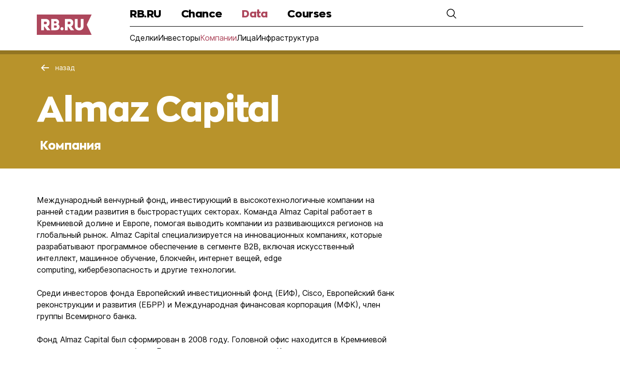

--- FILE ---
content_type: text/html; charset=utf-8
request_url: https://rb.ru/data/almaz-capital-67156/
body_size: 7604
content:
<!DOCTYPE html><html><head><meta charSet="utf-8"/><title>Almaz Capital — информация о сделках компании | RB.RU Data</title><meta property="description" content="Almaz Capital — Международный венчурный фонд, инвестирующий в высокотехнологичные компании на ранней стадии развития в быстрорастущих секторах. Команда Almaz Capital работает в Кремниевой долине и Европе, помогая выводить компании из развивающихся регионов на глобальный рынок. Almaz Capital специализируется на инновационных компаниях, которые разрабатывают программное обеспечение в сегменте&amp;nbsp;B2B, включая&amp;nbsp;искусственный интеллект,&amp;nbsp;машинное обучение,&amp;nbsp;блокчейн,&amp;nbsp;интернет вещей,&amp;nbsp;edge computing,&amp;nbsp;кибербезопасность&amp;nbsp;и другие технологии.
Среди инвесторов фонда&amp;nbsp;Европейский инвестиционный фонд&amp;nbsp;(ЕИФ),&amp;nbsp;Cisco,&amp;nbsp;Европейский банк реконструкции и развития&amp;nbsp;(ЕБРР) и&amp;nbsp;Международная финансовая корпорация&amp;nbsp;(МФК), член группы&amp;nbsp;Всемирного банка.
Фонд Almaz Capital был сформирован в 2008 году. Головной офис находится в&amp;nbsp;Кремниевой долине, также имеется офис в Берлине, представительства в Киеве и других городах Восточной Европы. Управляющий партнёр &amp;mdash;&amp;nbsp;Александр Галицкий."/><link rel="icon" type="image/svg+xml" href="/g6static/img/favicon/favicon.svg"/><link rel="alternate icon" href="/g6static/img/favicon/favicon.ico"/><link rel="mask-icon" href="/g6static/img/favicon/favicon_mac.svg" color="#ad475b"/><link rel="apple-touch-icon" href="/g6static/img/favicon/apple-touch-icon.png"/><link rel="manifest" href="/g6static/img/favicon/manifest.json"/><meta name="format-detection" content="telephone=no"/><meta http-equiv="Content-Type" content="text/html; charset=UTF-8"/><meta name="apple-itunes-app" content="app-id=1042644629"/><meta name="msapplication-TileColor" content="#ffffff"/><meta name="msapplication-TileImage" content="/img/favicon/ms-icon-144x144.png"/><meta name="theme-color" content="#FEFEFE" media="(prefers-color-scheme: dark)"/><meta property="og:site_name" content="Rusbase"/><meta property="fb:app_id" content="513969495285620"/><meta property="fb:pages" content="176860988999403"/><meta property="og:type" content="website"/><meta property="og:locale" content="ru_RU"/><meta property="og:title" content="Almaz Capital — информация о сделках компании | RB.RU Data"/><meta property="og:description" content="Almaz Capital — Международный венчурный фонд, инвестирующий в высокотехнологичные компании на ранней стадии развития в быстрорастущих секторах. Команда Almaz Capital работает в Кремниевой долине и Европе, помогая выводить компании из развивающихся регионов на глобальный рынок. Almaz Capital специализируется на инновационных компаниях, которые разрабатывают программное обеспечение в сегменте&amp;nbsp;B2B, включая&amp;nbsp;искусственный интеллект,&amp;nbsp;машинное обучение,&amp;nbsp;блокчейн,&amp;nbsp;интернет вещей,&amp;nbsp;edge computing,&amp;nbsp;кибербезопасность&amp;nbsp;и другие технологии.
Среди инвесторов фонда&amp;nbsp;Европейский инвестиционный фонд&amp;nbsp;(ЕИФ),&amp;nbsp;Cisco,&amp;nbsp;Европейский банк реконструкции и развития&amp;nbsp;(ЕБРР) и&amp;nbsp;Международная финансовая корпорация&amp;nbsp;(МФК), член группы&amp;nbsp;Всемирного банка.
Фонд Almaz Capital был сформирован в 2008 году. Головной офис находится в&amp;nbsp;Кремниевой долине, также имеется офис в Берлине, представительства в Киеве и других городах Восточной Европы. Управляющий партнёр &amp;mdash;&amp;nbsp;Александр Галицкий."/><meta property="og:image" content="https://media.rbcdn.ru/media/upload_tmp/2021/share_rb_2021-main2_fwpI9E0.jpg"/><meta name="twitter:title" content="Almaz Capital — информация о сделках компании | RB.RU Data"/><meta name="twitter:description" content="Almaz Capital — Международный венчурный фонд, инвестирующий в высокотехнологичные компании на ранней стадии развития в быстрорастущих секторах. Команда Almaz Capital работает в Кремниевой долине и Европе, помогая выводить компании из развивающихся регионов на глобальный рынок. Almaz Capital специализируется на инновационных компаниях, которые разрабатывают программное обеспечение в сегменте&amp;nbsp;B2B, включая&amp;nbsp;искусственный интеллект,&amp;nbsp;машинное обучение,&amp;nbsp;блокчейн,&amp;nbsp;интернет вещей,&amp;nbsp;edge computing,&amp;nbsp;кибербезопасность&amp;nbsp;и другие технологии.
Среди инвесторов фонда&amp;nbsp;Европейский инвестиционный фонд&amp;nbsp;(ЕИФ),&amp;nbsp;Cisco,&amp;nbsp;Европейский банк реконструкции и развития&amp;nbsp;(ЕБРР) и&amp;nbsp;Международная финансовая корпорация&amp;nbsp;(МФК), член группы&amp;nbsp;Всемирного банка.
Фонд Almaz Capital был сформирован в 2008 году. Головной офис находится в&amp;nbsp;Кремниевой долине, также имеется офис в Берлине, представительства в Киеве и других городах Восточной Европы. Управляющий партнёр &amp;mdash;&amp;nbsp;Александр Галицкий."/><meta name="twitter:card" content="summary_large_image"/><meta name="twitter:site" content="@rusbase"/><meta name="twitter:creator" content="@rusbase"/><meta name="twitter:domain" content="rb.ru"/><meta property="twitter:url" content="/img/rb-main.jpeg"/><meta name="twitter:image" content="https://media.rbcdn.ru/media/upload_tmp/2021/share_rb_2021-main2_fwpI9E0.jpg"/><meta name="viewport" content="width=device-width, initial-scale=1, minimum-scale=1"/><script id="head-base" type="text/javascript"> var _tmr = window._tmr || (window._tmr = []);
          _tmr.push({id: "3502237", type: "pageView", start: (new Date()).getTime()});
          (function (d, w, id) {
          if (d.getElementById(id)) return;
          var ts = d.createElement("script"); ts.type = "text/javascript"; ts.async = true; ts.id = id;
          ts.src = "https://top-fwz1.mail.ru/js/code.js";
          var f = function () {var s = d.getElementsByTagName("script")[0]; s.parentNode.insertBefore(ts, s);};
          if (w.opera == "[object Opera]") {d.addEventListener("DOMContentLoaded", f, false);} else {f();}
      })
      (document, window, "tmr-code");</script><noscript><div><img src="https://top-fwz1.mail.ru/counter?id=3502237;js=na" style="position:absolute;left:-9999px" alt="Top.Mail.Ru"/></div></noscript><meta name="next-head-count" content="33"/><link rel="preload" href="/_next/static/css/941f854d2fab92d5.css" as="style"/><link rel="stylesheet" href="/_next/static/css/941f854d2fab92d5.css" data-n-g=""/><link rel="preload" href="/_next/static/css/8838672503c4ac68.css" as="style"/><link rel="stylesheet" href="/_next/static/css/8838672503c4ac68.css" data-n-p=""/><noscript data-n-css=""></noscript><script defer="" nomodule="" src="/_next/static/chunks/polyfills-c67a75d1b6f99dc8.js"></script><script src="/_next/static/chunks/webpack-d71400a22a5aa34b.js" defer=""></script><script src="/_next/static/chunks/framework-4556c45dd113b893.js" defer=""></script><script src="/_next/static/chunks/main-7186fc57be827da8.js" defer=""></script><script src="/_next/static/chunks/pages/_app-83342856bf503338.js" defer=""></script><script src="/_next/static/chunks/75fc9c18-8a887c49b3994da9.js" defer=""></script><script src="/_next/static/chunks/619-21c0e83f85476f30.js" defer=""></script><script src="/_next/static/chunks/433-614c895663d1ac6e.js" defer=""></script><script src="/_next/static/chunks/469-2b8fe7a9a9a4a801.js" defer=""></script><script src="/_next/static/chunks/558-e4835386e011b0d5.js" defer=""></script><script src="/_next/static/chunks/261-3cfbd9a91d0f9711.js" defer=""></script><script src="/_next/static/chunks/pages/data/%5Bslug%5D-e3614a1c8d2327fe.js" defer=""></script><script src="/_next/static/0V6PGCUILC9nKvSryzan5/_buildManifest.js" defer=""></script><script src="/_next/static/0V6PGCUILC9nKvSryzan5/_ssgManifest.js" defer=""></script></head><body><div id="__next"><div id=":R3m:"></div><div id=":R7m:"></div><header class="menu menu-user-closed"><div class="menu__wrapper container-cm"><div class="menu__logo"><a href="https://rb.ru/"><img class="menu__logo-img" src="/g6static/img/icons/logo-RB-RU.svg" alt="logo-icon"/></a></div><div class="menu__inner-wrapper "><div class="menu__nav-wrapper"><nav class="menu__nav"><ul class="menu__list"><li class="menu__item"><a class="menu__link" href="https://rb.ru/">RB.RU</a></li><li class="menu__item"><a class="menu__link" href="https://rb.ru/chance/">Chance</a></li><li class="menu__item"><a class="menu__link menu__link--active" href="https://rb.ru/deals/">Data</a></li><li class="menu__item"><a class="menu__link" href="https://rb.ru/kursy/">Courses</a></li></ul></nav><div class="menu__user"><div class="menu__search" role="button" tabindex="0"><img class="menu__search-icon" src="/g6static/img/icons/search-icon.svg" alt="search-icon"/></div><div class="menu__login menu__login_hidden"><span class="menu__login-text">Вход</span><svg width="26" height="26" viewBox="0 0 26 26" fill="none" xmlns="http://www.w3.org/2000/svg"><path fill-rule="evenodd" clip-rule="evenodd" d="M12.9994 12C15.7609 12 17.9994 9.76142 17.9994 7C17.9994 4.23858 15.7609 2 12.9994 2C10.238 2 7.99944 4.23858 7.99944 7C7.99944 9.76142 10.238 12 12.9994 12ZM12.9994 14C16.8654 14 19.9994 10.866 19.9994 7C19.9994 3.13401 16.8654 0 12.9994 0C9.13345 0 5.99944 3.13401 5.99944 7C5.99944 10.866 9.13345 14 12.9994 14Z" fill="black"></path><path fill-rule="evenodd" clip-rule="evenodd" d="M17.2838 18.212C17.5565 18.1078 17.8625 18.1115 18.1178 18.253C20.685 19.676 22.2552 22.0699 23.1529 24H2.84596C3.74364 22.0699 5.31389 19.676 7.88107 18.253C8.13638 18.1115 8.44242 18.1078 8.71509 18.212C10.0473 18.7213 11.4925 19 12.9994 19C14.5064 19 15.9516 18.7213 17.2838 18.212ZM7.8988 16.016C8.16543 15.8997 8.46901 15.9221 8.73199 16.0463C10.0263 16.658 11.4729 17 12.9994 17C14.526 17 15.9726 16.658 17.2669 16.0463C17.5299 15.9221 17.8335 15.8997 18.1001 16.016C22.0498 17.7375 24.1623 21.2711 25.1822 23.6386C25.69 24.8173 24.7773 26 23.4939 26H2.50499C1.22155 26 0.308866 24.8173 0.81665 23.6386C1.83654 21.2711 3.94906 17.7375 7.8988 16.016Z" fill="black"></path></svg></div><div class="menu__burger"><div class="menu__burger-icon" role="button" tabindex="0" aria-label="Menu"></div></div></div></div><div class="submenu"><ul class="submenu__list"><li class="submenu__item"><a href="/deals/">Сделки</a></li><li class="submenu__item"><a href="/investors/">Инвесторы</a></li><li class="submenu__item submenu__item-active"><a href="/companies/">Компании</a></li><li class="submenu__item"><a href="/faces/">Лица</a></li><li class="submenu__item"><a href="/infrastructure/">Инфраструктура</a></li></ul></div></div><div class="menu__inner-wrapper-search hidden"><div class="menu__search-input-wrapper"><form action="." method="GET" class="menu__search-input-inner-wrapper"><input class="menu__input-search" type="text"/><div class="menu__input-search-icon" aria-label="Поиск" role="button" tabindex="0"></div></form><svg class="menu__close-search-btn" width="32" height="32" viewBox="0 0 32 32" fill="none" xmlns="http://www.w3.org/2000/svg" role="button" tabindex="0"><path fill-rule="evenodd" clip-rule="evenodd" d="M8.22281 6.80859L6.80859 8.22281L14.5868 16.001L6.80859 23.7792L8.22281 25.1934L16.001 17.4152L23.7792 25.1934L25.1934 23.7792L17.4152 16.001L25.1934 8.22281L23.7792 6.80859L16.001 14.5868L8.22281 6.80859Z" fill="black"></path></svg></div></div></div><div class="menu__mobile"><div class="menu__mobile-main"><div class="menu__mobile-wrapper container-cm"><ul class="menu__mobile-list"><li><a class="menu__mobile-item" href="https://rb.ru/"><p class="menu__mobile-link">RB.RU</p><div><img src="/g6static/img/icons/arrow-icon.svg" alt="menu-icon"/></div></a></li><li><a class="menu__mobile-item" href="https://rb.ru/chance/"><p class="menu__mobile-link">Chance</p><div><img src="/g6static/img/icons/arrow-icon.svg" alt="menu-icon"/></div></a></li><li><div class="menu__mobile-item" role="button" tabindex="0"><p class="menu__mobile-link">Data</p><div><img src="/g6static/img/icons/arrow-icon.svg" alt="menu-icon"/></div></div></li><li><a class="menu__mobile-item" href="https://rb.ru/kursy/"><p class="menu__mobile-link">Courses</p><div><img src="/g6static/img/icons/arrow-icon.svg" alt="menu-icon"/></div></a></li></ul></div></div></div></header><div class="menu__blur-wrapper hidden"><div class="menu__blur-overlay" role="button" tabindex="0" aria-label="overlay"></div><form action="." method="GET" class="menu__blur-input-wrapper"><input class="menu__input-search" type="text"/><div class="menu__input-search-icon" role="button" tabindex="0" aria-label="Поиск"></div></form></div><div class=""><section class="styles_header__zh6JJ overWidth"><div class="styles_maxWidth__2Ywof"><div class="styles_container__EK8ym"><div class="styles_titleWrapper__iBsnk"><button tabindex="0" type="button" class="styles_backButton__7hWNj"><svg width="17" height="14" fill="none"><path fill-rule="evenodd" clip-rule="evenodd" d="m3.4 7 5.3 5.3-1.4 1.4L.6 7 7.3.3l1.4 1.4L3.4 7Z" fill="#FFFFFF"></path><path fill-rule="evenodd" clip-rule="evenodd" d="M17 8H3V6h14v2Z" fill="#FFFFFF"></path></svg><span class="styles_buttonText__d4sQA styles_text_fontFamily_Inter__Qq8nl styles_text_color_white__TQSxk styles_text_fontWeight_400__3ObRU styles_text_fontSize_14__fqwWa styles_text_lineHeight_22__0DS61 styles_text_lineHeight_mdScreen_20__CGHn6">назад</span></button><h1 class="styles_titleContainer__ZdxZd"><span class="styles_title__0QhHL styles_text_fontFamily_ZonaPro__pJ9P2 styles_text_color_white__TQSxk styles_text_fontWeight_800__hH5wN styles_text_fontSize_20__uwLkC styles_text_fontSize_mdScreen_40__5RIhw styles_text_fontSize_xlScreen_72__KZAjX styles_text_lineHeight_28__sI3k4 styles_text_lineHeight_mdScreen_56__cZyvZ styles_text_lineHeight_xlScreen_88__d4Sj1">Almaz Capital</span><span class="styles_subTitle__mRldz styles_text_fontFamily_Inter__Qq8nl styles_text_fontFamily_mdScreen_ZonaPro__sibFg styles_text_color_white__TQSxk styles_text_fontWeight_500__hb58m styles_text_fontWeight_mdScreen_800__BlAEF styles_text_fontSize_14__fqwWa styles_text_fontSize_mdScreen_14__s6iDf styles_text_fontSize_lgScreen_16__S7jl1 styles_text_fontSize_xlScreen_24__o8dBR styles_text_lineHeight_18__ICwpw styles_text_lineHeight_mdScreen_20__CGHn6 styles_text_lineHeight_lgScreen_22__ukr8d styles_text_lineHeight_xlScreen_32__gHQRn">Компания</span></h1></div></div></div></section><div class="styles_container__4B3Be"><div class="styles_maxWidth__2Ywof"><div class="styles_container__un4Bt"><div class="styles_wrapper__Jl_pA"><div class="styles_about__g3Hhm"><div class="styles_description__DVdbw"><p>Международный венчурный фонд, инвестирующий в высокотехнологичные компании на ранней стадии развития в быстрорастущих секторах. Команда Almaz Capital работает в Кремниевой долине и Европе, помогая выводить компании из развивающихся регионов на глобальный рынок. Almaz Capital специализируется на инновационных компаниях, которые разрабатывают программное обеспечение в сегменте&nbsp;B2B, включая&nbsp;искусственный интеллект,&nbsp;машинное обучение,&nbsp;блокчейн,&nbsp;интернет вещей,&nbsp;edge computing,&nbsp;кибербезопасность&nbsp;и другие технологии.</p>
<p>Среди инвесторов фонда&nbsp;Европейский инвестиционный фонд&nbsp;(ЕИФ),&nbsp;Cisco,&nbsp;Европейский банк реконструкции и развития&nbsp;(ЕБРР) и&nbsp;Международная финансовая корпорация&nbsp;(МФК), член группы&nbsp;Всемирного банка.</p>
<p>Фонд Almaz Capital был сформирован в 2008 году. Головной офис находится в&nbsp;Кремниевой долине, также имеется офис в Берлине, представительства в Киеве и других городах Восточной Европы. Управляющий партнёр &mdash;&nbsp;Александр Галицкий.</p></div></div><div class="styles_divider__7lIKJ styles_gray__ThkAP styles_companiesDivider__dOIWX"></div><div class="styles_infoBlock__B8mHp"><div class="styles_info__Uo72x"><div class="styles_wrapper__Dak5z"><span class="styles_text__O7Rti styles_text_fontFamily_Inter__Qq8nl styles_text_color_black__Ha6G_ styles_text_fontWeight_400__3ObRU styles_text_fontSize_14__fqwWa styles_text_fontSize_mdScreen_16__OeOLM styles_text_lineHeight_22__0DS61 styles_text_lineHeight_mdScreen_24__yk43X">Дата основания:</span><div class="styles_info__jPC8p"><span class="styles_text__O7Rti styles_text_fontFamily_Inter__Qq8nl styles_text_color_black__Ha6G_ styles_text_fontWeight_400__3ObRU styles_text_fontSize_14__fqwWa styles_text_fontSize_mdScreen_16__OeOLM styles_text_lineHeight_22__0DS61 styles_text_lineHeight_mdScreen_24__yk43X">2008</span></div></div><div class="styles_wrapper__Dak5z"><span class="styles_text__O7Rti styles_text_fontFamily_Inter__Qq8nl styles_text_color_black__Ha6G_ styles_text_fontWeight_400__3ObRU styles_text_fontSize_14__fqwWa styles_text_fontSize_mdScreen_16__OeOLM styles_text_lineHeight_22__0DS61 styles_text_lineHeight_mdScreen_24__yk43X">Регион:</span><div class="styles_info__jPC8p"><span><span class="styles_text__O7Rti styles_text_fontFamily_Inter__Qq8nl styles_text_color_red___8E1Y styles_text_fontWeight_400__3ObRU styles_text_fontSize_14__fqwWa styles_text_fontSize_mdScreen_16__OeOLM styles_text_lineHeight_22__0DS61 styles_text_lineHeight_mdScreen_24__yk43X styles_link__3rp6r"><a href="/companies/?regions=473">США</a></span> </span></div></div><div class="styles_wrapper__Dak5z"><span class="styles_text__O7Rti styles_text_fontFamily_Inter__Qq8nl styles_text_color_black__Ha6G_ styles_text_fontWeight_400__3ObRU styles_text_fontSize_14__fqwWa styles_text_fontSize_mdScreen_16__OeOLM styles_text_lineHeight_22__0DS61 styles_text_lineHeight_mdScreen_24__yk43X">Сайт:</span><div class="styles_info__jPC8p"><span class="styles_info__jPC8p styles_text_fontFamily_Inter__Qq8nl styles_text_color_red___8E1Y styles_text_fontWeight_400__3ObRU styles_text_fontSize_14__fqwWa styles_text_fontSize_mdScreen_16__OeOLM styles_text_lineHeight_22__0DS61 styles_text_lineHeight_mdScreen_24__yk43X"><a target="_blank" href="https://almazcapital.com/" rel="noreferrer nofollow">almazcapital.com</a></span></div></div><div class="styles_wrapper__Dak5z"><span class="styles_text__O7Rti styles_text_fontFamily_Inter__Qq8nl styles_text_color_black__Ha6G_ styles_text_fontWeight_400__3ObRU styles_text_fontSize_14__fqwWa styles_text_fontSize_mdScreen_16__OeOLM styles_text_lineHeight_22__0DS61 styles_text_lineHeight_mdScreen_24__yk43X">Ниши:</span><div class="styles_info__jPC8p"><span><span class="styles_text__O7Rti styles_text_fontFamily_Inter__Qq8nl styles_text_color_red___8E1Y styles_text_fontWeight_400__3ObRU styles_text_fontSize_14__fqwWa styles_text_fontSize_mdScreen_16__OeOLM styles_text_lineHeight_22__0DS61 styles_text_lineHeight_mdScreen_24__yk43X styles_link__3rp6r"><a href="/companies/?activity_niche=150">AI,</a></span> </span><span><span class="styles_text__O7Rti styles_text_fontFamily_Inter__Qq8nl styles_text_color_red___8E1Y styles_text_fontWeight_400__3ObRU styles_text_fontSize_14__fqwWa styles_text_fontSize_mdScreen_16__OeOLM styles_text_lineHeight_22__0DS61 styles_text_lineHeight_mdScreen_24__yk43X styles_link__3rp6r"><a href="/companies/?activity_niche=45">Analytics,</a></span> </span><span><span class="styles_text__O7Rti styles_text_fontFamily_Inter__Qq8nl styles_text_color_red___8E1Y styles_text_fontWeight_400__3ObRU styles_text_fontSize_14__fqwWa styles_text_fontSize_mdScreen_16__OeOLM styles_text_lineHeight_22__0DS61 styles_text_lineHeight_mdScreen_24__yk43X styles_link__3rp6r"><a href="/companies/?activity_niche=116">AR/VR,</a></span> </span><span><span class="styles_text__O7Rti styles_text_fontFamily_Inter__Qq8nl styles_text_color_red___8E1Y styles_text_fontWeight_400__3ObRU styles_text_fontSize_14__fqwWa styles_text_fontSize_mdScreen_16__OeOLM styles_text_lineHeight_22__0DS61 styles_text_lineHeight_mdScreen_24__yk43X styles_link__3rp6r"><a href="/companies/?activity_niche=104">Big data,</a></span> </span><span><span class="styles_text__O7Rti styles_text_fontFamily_Inter__Qq8nl styles_text_color_red___8E1Y styles_text_fontWeight_400__3ObRU styles_text_fontSize_14__fqwWa styles_text_fontSize_mdScreen_16__OeOLM styles_text_lineHeight_22__0DS61 styles_text_lineHeight_mdScreen_24__yk43X styles_link__3rp6r"><a href="/companies/?activity_niche=148">Blockchain/Crypto</a></span> </span></div></div></div><div class="styles_mobile__YTzFw"><div class="styles_divider__7lIKJ styles_gray__ThkAP"></div></div><div class="styles_info__Uo72x"><div class="styles_aboutFacesItem__K_wtd"><a class="styles_aboutFacesPhoto__MceUV styles_aboutFacesPhotoImg__XGhvP" href="/data/aleksandr-galickij-76659/"><picture><img class="styles_aboutFacesPhotoImg__XGhvP" srcSet="https://media.rbcdn.ru/media/rbdata/aleksandr-galickij.jpg.100x100_q100.jpg, https://media.rbcdn.ru/media/rbdata/aleksandr-galickij.jpg.200x200_q100.jpg 2x" alt="avatar"/></picture></a><div><p class="styles_aboutFacesName__eVHKf styles_text_fontFamily_ZonaPro__pJ9P2 styles_text_color_black__Ha6G_ styles_text_fontWeight_800__hH5wN styles_text_fontSize_16__KXxCt styles_text_lineHeight_22__0DS61 styles_link__3rp6r"><a href="/data/aleksandr-galickij-76659/">Александр Галицкий</a></p><span class="styles_aboutFacesPosition__RQW0Z styles_text_fontFamily_Inter__Qq8nl styles_text_color_black__Ha6G_ styles_text_fontWeight_500__hb58m styles_text_fontSize_14__fqwWa styles_text_lineHeight_22__0DS61">Основатель</span></div></div><div class="styles_aboutFacesItem__K_wtd"><a class="styles_aboutFacesPhoto__MceUV styles_aboutFacesPhotoImg__XGhvP" href="/data/petr-lukyanov-31239/"><picture><img class="styles_aboutFacesPhotoImg__XGhvP" srcSet="https://media.rbcdn.ru/media/rbdata/petr-lukyanov.jpg.100x100_q100.jpg, https://media.rbcdn.ru/media/rbdata/petr-lukyanov.jpg.200x200_q100.jpg 2x" alt="avatar"/></picture></a><div><p class="styles_aboutFacesName__eVHKf styles_text_fontFamily_ZonaPro__pJ9P2 styles_text_color_black__Ha6G_ styles_text_fontWeight_800__hH5wN styles_text_fontSize_16__KXxCt styles_text_lineHeight_22__0DS61 styles_link__3rp6r"><a href="/data/petr-lukyanov-31239/">Петр Лукьянов</a></p><span class="styles_aboutFacesPosition__RQW0Z styles_text_fontFamily_Inter__Qq8nl styles_text_color_black__Ha6G_ styles_text_fontWeight_500__hb58m styles_text_fontSize_14__fqwWa styles_text_lineHeight_22__0DS61">Основатель</span></div></div></div></div><div class="styles_divider__7lIKJ styles_gray__ThkAP styles_infoDivider__Kgd_N"></div><div class="styles_bannerMobile__A74ns"><div id=":R13rm:"></div></div><div class="styles_mobile__YTzFw"><div class="styles_divider__7lIKJ styles_gray__ThkAP styles_infoDivider__Kgd_N"></div></div></div><div class="styles_sideBanner__yvxq8" id=":R5rm:"></div></div></div></div></div><div id=":Rdm:"></div><div class="styles_container__4B3Be"><footer class="footer container-cm"><div class="footer__wrapper"><div class="footer__media"><div class="footer__media-wrapper"><a class="footer__media-link-logo" href="/" target="_blank"><img src="/g6static/img/icons/logo-RB-RU.svg" alt="logo-icon"/></a><p class="footer__media-title footer__media-title--main">Медиа, которое решает задачи предпринимателей</p></div><div class="footer-hosting"><div class="footer-hosting-title">Техподдержка</div><a href="https://www.positivesystems.ru/" target="_blank" rel="noreferrer"><img src="/g6static/img/icons/pozitis-logo-black.svg" alt="" class="footer-hosting-logo"/></a></div><p class="footer__media-title">Наши направления</p><div class="footer__media-companies-wrapper"><a href="https://rb.events/" target="_blank" rel="noreferrer"><img class="footer__media-img-companies footer__media-img-companies--events" src="/g6static/img/icons/logo-events.svg" alt="logo-icon"/></a><a href="https://rb.ru/awards/" target="_blank" rel="noreferrer"><img class="footer__media-img-companies footer__media-img-companies--awards" src="/g6static/img/icons/logo_awards.png" alt="logo-icon"/></a></div></div><div class="footer__social"><div class="footer__social-wrapper"><p class="footer__social-title">RB.RU</p><ul class="footer__social-list"><li><a class="footer__social-link" href="https://rb.ru/about/" target="_blank" rel="noreferrer">О издании</a></li><li><a class="footer__social-link" href="https://rb.ru/adv/" target="_blank" rel="noreferrer">Реклама</a></li><li><a class="footer__social-link" href="https://rb.ru/subscribe/" target="_blank" rel="noreferrer">Подписка</a></li><li><a class="footer__social-link" href="https://rb.ru/tags/" target="_blank" rel="noreferrer">Теги</a></li><li><a class="footer__social-link" href="https://rb.ru/rb/" target="_blank" rel="noreferrer">Написать в редакцию</a></li><li><a class="footer__social-link" href="https://rb.ru/stream/" target="_blank" rel="noreferrer">Все материалы</a></li></ul></div><div class="footer__social-wrapper"><p class="footer__social-title">Сервисы</p><ul class="footer__social-list"><li><a class="footer__social-link" href="https://rb.ru/chance/" target="_blank" rel="noreferrer">Chance</a></li><li><a class="footer__social-link" href="https://rb.ru/marketplace/" target="_blank" rel="noreferrer">Marketplace</a></li><li><a class="footer__social-link" href="https://rb.ru/deals/" target="_blank" rel="noreferrer">Data</a></li></ul></div><div class="footer__social-wrapper"><p class="footer__social-title">RB.RU в социальных сетях</p><ul class="footer__social-list footer__social-list--networks"><li><a href="https://t.me/rb_ru/" target="_blank" rel="noreferrer"><img src="/g6static/img/icons/social/telegram.svg" alt="icon"/></a></li><li><a href="https://vk.com/rb_ru" target="_blank" rel="noreferrer"><img src="/g6static/img/icons/social/vk.svg" alt="icon"/></a></li><li><a href="https://ok.ru/rb" target="_blank" rel="noreferrer"><img src="/g6static/img/icons/social/odnoklassniki.svg" alt="icon"/></a></li><li><a href="https://twitter.com/rb_ru" target="_blank" rel="noreferrer"><img src="/g6static/img/icons/social/twitter.svg" alt="icon"/></a></li><li><a href="https://invite.viber.com/?g2=AQAYgXvFxaV5nUvKD0zQIZQJTbzeUuO4C%2B3smOWZa2CjFHQ%2BllsJ%2F5Q8bvXQA9to&amp;lang=ru" target="_blank" rel="noreferrer"><img src="/g6static/img/icons/social/viber.svg" alt="icon"/></a></li><li><a href="https://dzen.ru/rb.ru" target="_blank" rel="noreferrer"><img src="/g6static/img/icons/social/zen.svg" alt="icon"/></a></li><li><a href="https://www.tiktok.com/@rb_ru" target="_blank" rel="noreferrer"><img src="/g6static/img/icons/social/tictoc.svg" alt="icon"/></a></li></ul></div></div></div><div class="footer__info"><p class="footer__info-license"></p><div class="footer__info-links"><a class="footer__info-link footer__info-link_1" href="https://rb.ru/about/" target="_blank" rel="noreferrer">Выходные данные</a><a class="footer__info-link footer__info-link_2" href="https://rb.ru/agreement/" target="_blank" rel="noreferrer">Правила использования</a><p class="footer__info-copy">ООО «РБточкаРУ» © 2012‑<!-- -->2026</p></div></div></footer></div></div><script id="__NEXT_DATA__" type="application/json">{"props":{"pageProps":{"data":{"id":7336,"is_investor":true,"image":null,"activity_niche":[{"id":150,"name":"AI"},{"id":45,"name":"Analytics"},{"id":116,"name":"AR/VR"},{"id":104,"name":"Big data"},{"id":148,"name":"Blockchain/Crypto"}],"regions":[{"id":473,"name":"США"}],"founder":[{"id":8709,"name":"Александр Галицкий","slug":"aleksandr-galickij","id_suffix":76659,"resident_type":"person","description":"\u003cp\u003eСооснователь и управляющий партнер Almaz Capital. Член совета директоров Virtuozzo.\u0026nbsp;\u003c/p\u003e\r\n\u003cp\u003eОкончил Московский институт электронной техники. Кандидат технических наук.\u0026nbsp;В 1991 г. создал и возглавил компанию \"ЭЛВИС+\".\u0026nbsp;\u003c/p\u003e\r\n\u003cp\u003eДо 1992 г. работал в НПО ЭЛАС (спутниковые радиоэлектронные системы), занимал должность главного конструктора направления.\u0026nbsp;Возглавлял работы по созданию бортовых вычислительных средств нового поколения в рамках национальной программы \"Салют-90\" и международного проекта низкоорбитальной системы спутниковой связи \"Курьер\".\u0026nbsp;\u003c/p\u003e\r\n\u003cp\u003eВ июне 2010 г. вошел в состав Попечительского Совета Фонда \"Сколково\". Член Попечительского Совета Региональной общеcтвенной организации \"Центр Интернет-технологий\" (РОЦИТ). Президент общественной организации Russian Tech Tour. Партнер венчурных фондов Almaz Capital и Runa Capital. Владеет английским и украинским языками.\u003c/p\u003e","image":{"original":"https://media.rbcdn.ru/media/rbdata/aleksandr-galickij.jpg","img_100":"https://media.rbcdn.ru/media/rbdata/aleksandr-galickij.jpg.100x100_q100.jpg","img_200":"https://media.rbcdn.ru/media/rbdata/aleksandr-galickij.jpg.200x200_q100.jpg","img_300":"https://media.rbcdn.ru/media/rbdata/aleksandr-galickij.jpg.300x300_q100.jpg","img_400":"https://media.rbcdn.ru/media/rbdata/aleksandr-galickij.jpg.400x400_q100.jpg","img_500":"https://media.rbcdn.ru/media/rbdata/aleksandr-galickij.jpg.500x500_q100.jpg","img_600":"https://media.rbcdn.ru/media/rbdata/aleksandr-galickij.jpg.600x600_q100.jpg"}},{"id":8710,"name":"Петр Лукьянов","slug":"petr-lukyanov","id_suffix":31239,"resident_type":"person","description":"\u003cp\u003eСооснователь Almaz Capital. Партнер Portal Venture Partners. Советник Black River Ventures. Окончил\u0026nbsp;Калифорнийский университет в Беркли.\u003c/p\u003e","image":{"original":"https://media.rbcdn.ru/media/rbdata/petr-lukyanov.jpg","img_100":"https://media.rbcdn.ru/media/rbdata/petr-lukyanov.jpg.100x100_q100.jpg","img_200":"https://media.rbcdn.ru/media/rbdata/petr-lukyanov.jpg.200x200_q100.jpg","img_300":"https://media.rbcdn.ru/media/rbdata/petr-lukyanov.jpg.300x300_q100.jpg","img_400":"https://media.rbcdn.ru/media/rbdata/petr-lukyanov.jpg.400x400_q100.jpg","img_500":"https://media.rbcdn.ru/media/rbdata/petr-lukyanov.jpg.500x500_q100.jpg","img_600":"https://media.rbcdn.ru/media/rbdata/petr-lukyanov.jpg.600x600_q100.jpg"}}],"company_type":null,"investment_round":[],"previous_company":[],"name":"Almaz Capital","slug":"almaz-capital","description":"\u003cp\u003eМеждународный венчурный фонд, инвестирующий в высокотехнологичные компании на ранней стадии развития в быстрорастущих секторах. Команда Almaz Capital работает в Кремниевой долине и Европе, помогая выводить компании из развивающихся регионов на глобальный рынок. Almaz Capital специализируется на инновационных компаниях, которые разрабатывают программное обеспечение в сегменте\u0026nbsp;B2B, включая\u0026nbsp;искусственный интеллект,\u0026nbsp;машинное обучение,\u0026nbsp;блокчейн,\u0026nbsp;интернет вещей,\u0026nbsp;edge computing,\u0026nbsp;кибербезопасность\u0026nbsp;и другие технологии.\u003c/p\u003e\r\n\u003cp\u003eСреди инвесторов фонда\u0026nbsp;Европейский инвестиционный фонд\u0026nbsp;(ЕИФ),\u0026nbsp;Cisco,\u0026nbsp;Европейский банк реконструкции и развития\u0026nbsp;(ЕБРР) и\u0026nbsp;Международная финансовая корпорация\u0026nbsp;(МФК), член группы\u0026nbsp;Всемирного банка.\u003c/p\u003e\r\n\u003cp\u003eФонд Almaz Capital был сформирован в 2008 году. Головной офис находится в\u0026nbsp;Кремниевой долине, также имеется офис в Берлине, представительства в Киеве и других городах Восточной Европы. Управляющий партнёр \u0026mdash;\u0026nbsp;Александр Галицкий.\u003c/p\u003e","site":"https://almazcapital.com/","resident_type":"company","id_suffix":67156,"letter":"a","updated":"2024-02-16T12:28:55+03:00","old_slug":"/investor/view/almaz-capital/","foundation_date":"2008-01-01"},"slug":"almaz-capital-67156"},"__N_SSP":true},"page":"/data/[slug]","query":{"slug":"almaz-capital-67156"},"buildId":"0V6PGCUILC9nKvSryzan5","isFallback":false,"gssp":true,"scriptLoader":[]}</script></body></html>

--- FILE ---
content_type: image/svg+xml
request_url: https://rb.ru/g6static/img/icons/investors.svg
body_size: 1173
content:
<svg width="24" height="24" viewBox="0 0 24 24" fill="none" xmlns="http://www.w3.org/2000/svg">
<path fill-rule="evenodd" clip-rule="evenodd" d="M17 7.5C17 8.08317 16.6672 8.58861 16.1812 8.83677C16.3859 9.35129 16.4985 9.9125 16.4985 10.5C16.4985 10.6211 16.4938 10.741 16.4844 10.8597C17.9381 10.4344 19 9.09122 19 7.5C19 5.567 17.433 4 15.5 4C14.099 4 12.8903 4.82311 12.3311 6.0121C13.0401 6.0639 13.7035 6.27996 14.2834 6.6224C14.5558 6.24535 14.9993 6 15.5 6C16.3284 6 17 6.67157 17 7.5ZM18.0967 12.0635C17.4437 12.3659 16.727 12.5578 15.9717 12.6146C15.6847 13.1528 15.2915 13.6259 14.8201 14.0057C14.9827 14.0201 15.1485 14.0615 15.3115 14.1361C15.618 14.2764 15.9069 14.4337 16.1791 14.6045C16.9249 14.5432 17.644 14.3818 18.3214 14.1333C19.1703 14.6124 19.8197 15.2952 20.3071 16H17.8444C18.4438 16.6517 18.9088 17.3508 19.2648 18H21.8858C22.6667 18 23.2221 17.2946 22.9131 16.5916C22.2925 15.1796 21.0071 13.0721 18.6037 12.0454C18.4414 11.9761 18.2567 11.9894 18.0967 12.0635ZM2.11424 18H4.73223C5.08821 17.3508 5.5533 16.6517 6.15267 16H3.69289C4.18032 15.2952 4.82967 14.6124 5.67859 14.1333C6.35519 14.3815 7.07344 14.5428 7.81835 14.6043C8.09038 14.4336 8.37915 14.2764 8.68556 14.1361C8.84858 14.0615 9.01434 14.0201 9.17698 14.0057C8.7055 13.6258 8.31225 13.1527 8.0252 12.6144C7.27103 12.5573 6.55539 12.3655 5.9033 12.0635C5.74328 11.9894 5.55856 11.9761 5.39631 12.0454C2.99294 13.0721 1.7075 15.1796 1.0869 16.5916C0.777924 17.2946 1.33328 18 2.11424 18ZM7.49853 10.5C7.49853 10.6208 7.50329 10.7404 7.51263 10.8588C6.0604 10.4326 5 9.09012 5 7.5C5 5.567 6.567 4 8.5 4C9.90088 4 11.1095 4.82301 11.6688 6.0119C10.9596 6.06326 10.2959 6.27899 9.71573 6.62118C9.4432 6.24482 9.00019 6 8.5 6C7.67157 6 7 6.67157 7 7.5C7 8.08219 7.33168 8.58692 7.81639 8.83553C7.6113 9.35038 7.49853 9.91202 7.49853 10.5ZM13.5 10.5C13.5 11.3284 12.8284 12 12 12C11.1716 12 10.5 11.3284 10.5 10.5C10.5 9.67157 11.1716 9 12 9C12.8284 9 13.5 9.67157 13.5 10.5ZM12 14C13.933 14 15.5 12.433 15.5 10.5C15.5 8.567 13.933 7 12 7C10.067 7 8.5 8.567 8.5 10.5C8.5 12.433 10.067 14 12 14ZM7.62462 19C8.0652 18.3049 8.64506 17.6362 9.39136 17.1606C10.2061 17.4656 11.0852 17.6323 12 17.6323C12.9148 17.6323 13.7939 17.4656 14.6086 17.1606C15.3549 17.6362 15.9348 18.3049 16.3754 19H7.62462ZM9.57641 15.0635C9.42706 14.9894 9.25465 14.9761 9.10323 15.0454C6.86008 16.0721 5.66033 18.1796 5.08111 19.5916C4.79273 20.2946 5.31106 21 6.03996 21H17.96C18.6889 21 19.2073 20.2946 18.9189 19.5916C18.3397 18.1796 17.1399 16.0721 14.8968 15.0454C14.7453 14.9761 14.5729 14.9894 14.4236 15.0635C13.6885 15.4283 12.8669 15.6323 12 15.6323C11.133 15.6323 10.3115 15.4283 9.57641 15.0635Z" fill="#999999"/>
</svg>


--- FILE ---
content_type: image/svg+xml
request_url: https://rb.ru/g6static/img/icons/user-icon.svg
body_size: 877
content:
<svg width="24" height="24" viewBox="0 0 24 24" fill="none" xmlns="http://www.w3.org/2000/svg">
<path fill-rule="evenodd" clip-rule="evenodd" d="M14 8C14 9.10457 13.1046 10 12 10C10.8954 10 10 9.10457 10 8C10 6.89543 10.8954 6 12 6C13.1046 6 14 6.89543 14 8ZM12 12C14.2091 12 16 10.2091 16 8C16 5.79086 14.2091 4 12 4C9.79086 4 8 5.79086 8 8C8 10.2091 9.79086 12 12 12ZM6.46328 18C7.03057 16.9454 7.85084 15.8632 8.99187 15.159C9.92642 15.5324 10.9411 15.7376 12 15.7376C13.0589 15.7376 14.0736 15.5324 15.0081 15.159C16.1492 15.8632 16.9694 16.9454 17.5367 18H6.46328ZM9.23019 13.0741C9.0595 12.9876 8.86246 12.9721 8.6894 13.0529C6.1258 14.2508 4.75466 16.7096 4.0927 18.3569C3.76312 19.1771 4.3555 20 5.18852 20H18.8115C19.6445 20 20.2369 19.1771 19.9073 18.3569C19.2453 16.7096 17.8742 14.2508 15.3106 13.0529C15.1375 12.9721 14.9405 12.9876 14.7698 13.0741C13.9297 13.4996 12.9908 13.7376 12 13.7376C11.0092 13.7376 10.0703 13.4996 9.23019 13.0741Z" fill="#999999"/>
</svg>


--- FILE ---
content_type: image/svg+xml
request_url: https://rb.ru/g6static/img/icons/social/viber.svg
body_size: 1701
content:
<svg width="32" height="32" viewBox="0 0 32 32" fill="none" xmlns="http://www.w3.org/2000/svg">
<path d="M26.5284 5.26973C25.8616 4.65645 23.1617 2.71171 17.1521 2.6875C17.1521 2.6875 10.0609 2.25982 6.58035 5.40691C4.65304 7.31937 3.97808 10.1114 3.90489 13.5732C3.8317 17.035 3.74224 23.5228 10.0446 25.282V27.9691C10.0446 27.9691 10.0446 29.0585 10.7277 29.2764C11.5979 29.5507 12.1102 28.7196 12.9478 27.8319C13.4032 27.3397 14.0375 26.6215 14.5092 26.0728C17.1928 26.3229 19.8926 26.1212 22.5112 25.4918C23.3813 25.2094 28.3093 24.588 29.1144 18.0921C29.9683 11.4025 28.7404 7.17412 26.5284 5.26973ZM27.2603 17.616C26.5772 23.0306 22.5843 23.3695 21.8525 23.6035C19.5999 24.1523 17.2741 24.354 14.9646 24.1926C14.9646 24.1926 12.2322 27.4204 11.3783 28.308C11.2807 28.421 11.1343 28.4775 10.988 28.4694C10.8416 28.4291 10.8009 28.2596 10.8009 28.0095C10.8009 27.7593 10.8009 23.547 10.8009 23.547C5.46625 22.0703 5.77527 16.5508 5.84033 13.662C5.90539 10.7731 6.45024 8.40068 8.07666 6.80292C10.9961 4.18035 17.022 4.56769 17.022 4.56769C22.1045 4.56769 24.5442 6.10895 25.1053 6.61733C27.0001 8.21508 27.9515 12.0239 27.2603 17.616Z" fill="#AD475C"/>
<path fill-rule="evenodd" clip-rule="evenodd" d="M17.8933 10.7809C17.7766 10.7697 17.6519 10.7698 17.5354 10.7814C17.2276 10.8119 17.0029 11.0862 17.0334 11.3939C17.0639 11.7017 17.3382 11.9264 17.646 11.8959C17.6905 11.8915 17.7429 11.8915 17.7875 11.8959L17.7966 11.8967C18.5679 11.9605 19.1287 12.6233 19.0657 13.3737C19.0398 13.6819 19.2686 13.9527 19.5768 13.9786C19.885 14.0045 20.1558 13.7756 20.1817 13.4674C20.2975 12.089 19.2667 10.8968 17.8933 10.7809Z" fill="#AD475C"/>
<path fill-rule="evenodd" clip-rule="evenodd" d="M16.5509 9.51816C16.5593 9.209 16.8167 8.96518 17.1259 8.97359C18.4556 9.00974 19.7226 9.55199 20.6623 10.4935C20.6676 10.4988 20.6728 10.5042 20.6779 10.5098C21.5549 11.4625 21.9964 12.7251 21.9229 14.0116C21.9052 14.3204 21.6406 14.5564 21.3318 14.5387C21.023 14.5211 20.787 14.2565 20.8047 13.9477C20.861 12.9623 20.5246 12.0014 19.8615 11.2766C19.1268 10.5446 18.1366 10.1215 17.0955 10.0932C16.7863 10.0848 16.5425 9.82733 16.5509 9.51816Z" fill="#AD475C"/>
<path fill-rule="evenodd" clip-rule="evenodd" d="M16.4641 7.21865C18.3867 7.17489 20.2399 7.90145 21.6165 9.24123L21.6265 9.25096C23.0519 10.709 23.8096 12.6921 23.7126 14.7208C23.6979 15.0297 23.4355 15.2682 23.1265 15.2534C22.8176 15.2386 22.5791 14.9762 22.5939 14.6673C22.6758 12.954 22.0367 11.2757 20.8304 10.039C19.6704 8.91264 18.1102 8.30148 16.4896 8.33836C16.1804 8.3454 15.924 8.10045 15.917 7.79125C15.9099 7.48205 16.1549 7.22569 16.4641 7.21865Z" fill="#AD475C"/>
<path d="M17.664 17.94C17.9405 17.9642 18.2007 17.8593 18.3959 17.6656L18.9 17.0362C19.2579 16.6489 19.8434 16.5682 20.2906 16.8506C20.7216 17.1007 21.1364 17.367 21.543 17.6575C21.9252 17.94 22.6977 18.5775 22.6977 18.5855C23.0718 18.8841 23.1613 19.4247 22.901 19.8282C22.6245 20.3043 22.2749 20.732 21.8601 21.1032C21.5592 21.3695 21.1933 21.547 20.7948 21.6116C20.746 21.6196 20.6891 21.6196 20.6403 21.6116C20.4858 21.6116 20.3394 21.5954 20.193 21.547C19.1765 21.2 18.2007 20.7481 17.2818 20.2075C16.4197 19.7395 15.6065 19.1988 14.8421 18.5936C14.4599 18.295 14.094 17.9722 13.7443 17.6253H13.7036C13.3621 17.2783 13.0368 16.9071 12.7278 16.5278C12.1179 15.7693 11.573 14.9543 11.1013 14.107C10.5565 13.1951 10.1011 12.2268 9.75955 11.2181C9.71076 11.0729 9.68636 10.9195 9.68636 10.7662C9.67823 10.7178 9.67823 10.6613 9.68636 10.6129C9.75142 10.2175 9.93033 9.85437 10.1987 9.56387C10.5077 9.09584 10.898 8.67623 11.3453 8.32924C11.76 8.07102 12.2968 8.15978 12.6058 8.53098C12.6058 8.53098 13.2564 9.33792 13.5328 9.67684C13.8093 10.0158 14.1509 10.6048 14.3461 10.9195C14.6226 11.3714 14.5412 11.9524 14.1509 12.3075L13.5166 12.7997C13.3214 12.9934 13.2157 13.2597 13.2401 13.534C13.8663 15.6563 15.5333 17.3105 17.664 17.94Z" fill="#AD475C"/>
</svg>


--- FILE ---
content_type: application/javascript; charset=UTF-8
request_url: https://rb.ru/_next/static/chunks/pages/companies-fae3f3286aa6e877.js
body_size: 1678
content:
(self.webpackChunk_N_E=self.webpackChunk_N_E||[]).push([[782],{3352:function(e,t,n){(window.__NEXT_P=window.__NEXT_P||[]).push(["/companies",function(){return n(6349)}])},6349:function(e,t,n){"use strict";n.r(t),n.d(t,{__N_SSP:function(){return S}});var r=n(7568),i=n(7582),a=n(5893),s=n(1163),u=n(7294),l=n(2588),c=n(8443),o=n(507),h=n(3558),d=n(3236),f=n(8483),p=n(2891),v=n(3095),_=n(9441),g=n(6767),y=n(9106),S=!0;t.default=function(e){var t=e.firstData,n=e.niches,S=e.regions,m=e.preSelectedRegion,L=(0,u.useState)(!1),R=L[0],w=L[1],b=(0,u.useState)(null),j=b[0],C=b[1],k=(0,u.useState)(null),N=k[0],x=k[1],T=(0,u.useState)(null),E=T[0],O=T[1],P=(0,u.useState)(null),Z=P[0],B=P[1],A=(0,u.useState)(!0),D=A[0],q=A[1],F=(0,g.T7)(n),U=(0,g.T7)(S),M=(0,s.useRouter)(),X=function(e,t){var n={};q(!0),Z&&(n.letter=String(Z)),E&&(n.regions=String(E.value)),N&&(n.activity_niche=String(N.value)),t||("regions"===e&&delete n.regions,"activity_niche"===e&&delete n.activity_niche,"letter"===e&&delete n.letter),"search"!==e&&"letter"!==e?t&&(n[e]=t.value):t&&(n[e]=t);var r=new URLSearchParams(n).toString();M.push({pathname:M.pathname,search:r},void 0,{scroll:!1})},H=function(){var e=(0,r.Z)((function(){var e,t;return(0,i.__generator)(this,(function(n){switch(n.label){case 0:return[4,_.Z.residents.getByURL(j.results.next)];case 1:return e=n.sent(),t=(0,y.Cc)(j,e,"add"),C(t),[2]}}))}));return function(){return e.apply(this,arguments)}}(),I=function(){var e=(0,r.Z)((function(e,t){var n,r;return(0,i.__generator)(this,(function(i){switch(i.label){case 0:return[4,_.Z.residents.getByURL(e)];case 1:return n=i.sent(),r=(0,y.ck)(j,n,t),C(r),[2]}}))}));return function(t,n){return e.apply(this,arguments)}}();return(0,u.useEffect)((function(){var e=function(){var e=(0,r.Z)((function(){var e,n,r;return(0,i.__generator)(this,(function(i){return e=M.query,n=(0,y.Cc)(j,t,null),C(n),r=F.find((function(t){return t.value==e.activity_niche})),e.letter?B(e.letter):B(null),x(r||null),O(m?(0,g.bD)(m):null),(r||m)&&w(!0),[2]}))}));return function(){return e.apply(this,arguments)}}();e(),q(!1)}),[M.query]),(0,a.jsxs)(h.A,{title:"\u0421\u043f\u0438\u0441\u043e\u043a \u043a\u043e\u043c\u043f\u0430\u043d\u0438\u0439 | RB.DATA",description:"\u041e\u0437\u043d\u0430\u043a\u043e\u043c\u0438\u0442\u044c\u0441\u044f \u0441\u043e \u0441\u043f\u0438\u0441\u043a\u043e\u043c \u043a\u043e\u043c\u043f\u0430\u043d\u0438\u0439 \u043d\u0430 \u0441\u0430\u0439\u0442\u0435 RB.ru",canonical:"".concat(v.K.BASE_PATH,"/companies/"),activeLink:M.pathname,setShowPreloader:q,children:[(0,a.jsx)(d.e,{isFiltersOpen:R,setIsFiltersOpen:w,regions:U,niches:F,selectedNiche:N,selectedRegion:E,handleChangeResident:function(e){return(0,y.jr)(e,M)},loadResidentsOptions:function(e,t){e.length<2||_.Z.residents.getResidentSearch({params:{search:e,limit:10,resident_type:"company",company_type__activity__not:["infrastructure","fund"]}}).then((function(n){t((0,g.$k)(n.results,M.pathname,e,"companies"))})).catch((function(){t([{value:"error",label:"\u041f\u0440\u043e\u0438\u0437\u043e\u0448\u043b\u0430 \u043e\u0448\u0438\u0431\u043a\u0430",isDisabled:!0}])}))},handleChangeNiche:function(e){x(e),X("activity_niche",e)},handleChangeRegion:function(e){O(e),X("regions",e)},loadNichesOptions:function(e,t){var n=F.filter((function(t){return t.label.toLowerCase().includes(e.toLowerCase())}));n&&t(n)},loadRegionOptions:function(e,t){e.length<2||_.Z.filters.getRegions({params:{search:e}}).then((function(e){t((0,g.T7)(e.results))})).catch((function(){t([{value:"error",label:"\u041f\u0440\u043e\u0438\u0437\u043e\u0448\u043b\u0430 \u043e\u0448\u0438\u0431\u043a\u0430",isDisabled:!0}])}))},resetFilters:function(){q(!0),B(null),x(null),O(null),M.push({pathname:M.pathname,search:""},void 0,{scroll:!1})},handleSearch:function(e){return(0,y.jr)({value:"/search",inputValue:e,residentType:"companies"},M)},title:"\u041a\u043e\u043c\u043f\u0430\u043d\u0438\u0438"}),(0,a.jsx)(l.W,{children:(0,a.jsxs)(c.P,{children:[(0,a.jsx)(f.B,{activeLetters:null===j||void 0===j?void 0:j.letters,selectedLetter:Z,handleChangeLetter:function(e){return(0,y.jc)(e,Z,B,X)},additionalLetters:!0}),D&&(0,a.jsx)(o.p,{}),(null===j||void 0===j?void 0:j.results)&&(0,a.jsx)(p.e,{lettersList:j.letters,data:j.results,handleLoadMoreResidents:I,handleLoadMoreLetters:H,backLink:M.pathname,filters:M.query})]})})]})}}},function(e){e.O(0,[619,433,292,626,558,261,185,774,888,179],(function(){return t=3352,e(e.s=t);var t}));var t=e.O();_N_E=t}]);